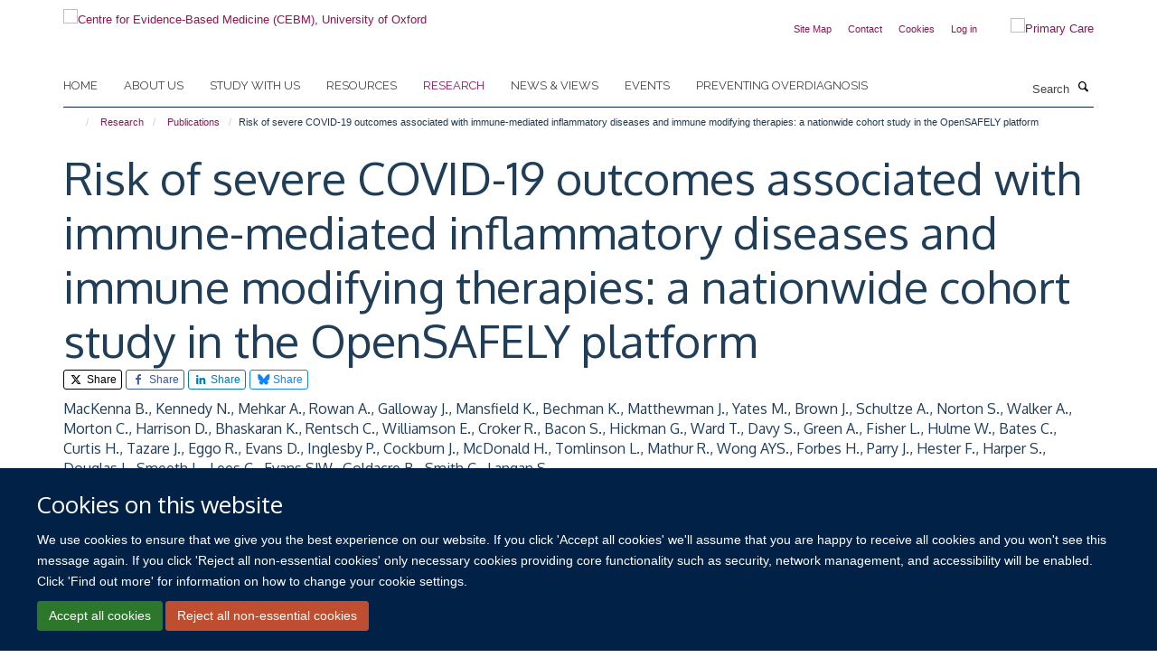

--- FILE ---
content_type: text/html;charset=utf-8
request_url: https://www.cebm.ox.ac.uk/research/publications/1236475
body_size: 18238
content:
<!doctype html>
<html xmlns="http://www.w3.org/1999/xhtml" lang="en" xml:lang="en">

    <head><base href="https://www.cebm.ox.ac.uk/research/publications/1236475/" />
        <meta charset="utf-8" />
        <meta name="viewport" content="width=device-width, initial-scale=1.0" />
        <meta name="apple-mobile-web-app-capable" content="yes" />
        <meta name="apple-mobile-web-app-title" content="Haiku" />
        
        <meta http-equiv="Content-Type" content="text/html; charset=utf-8" /><meta name="citation_title" content="Risk of severe COVID-19 outcomes associated with immune-mediated inflammatory diseases and immune modifying therapies: a nationwide cohort study in the OpenSAFELY platform" /><meta name="citation_author" content="MacKenna B." /><meta name="citation_author" content="Kennedy N." /><meta name="citation_author" content="Mehkar A." /><meta name="citation_author" content="Rowan A." /><meta name="citation_author" content="Galloway J." /><meta name="citation_author" content="Mansfield K." /><meta name="citation_author" content="Bechman K." /><meta name="citation_author" content="Matthewman J." /><meta name="citation_author" content="Yates M." /><meta name="citation_author" content="Brown J." /><meta name="citation_author" content="Schultze A." /><meta name="citation_author" content="Norton S." /><meta name="citation_author" content="Walker A." /><meta name="citation_author" content="Morton C." /><meta name="citation_author" content="Harrison D." /><meta name="citation_author" content="Bhaskaran K." /><meta name="citation_author" content="Rentsch C." /><meta name="citation_author" content="Williamson E." /><meta name="citation_author" content="Croker R." /><meta name="citation_author" content="Bacon S." /><meta name="citation_author" content="Hickman G." /><meta name="citation_author" content="Ward T." /><meta name="citation_author" content="Davy S." /><meta name="citation_author" content="Green A." /><meta name="citation_author" content="Fisher L." /><meta name="citation_author" content="Hulme W." /><meta name="citation_author" content="Bates C." /><meta name="citation_author" content="Curtis H." /><meta name="citation_author" content="Tazare J." /><meta name="citation_author" content="Eggo R." /><meta name="citation_author" content="Evans D." /><meta name="citation_author" content="Inglesby P." /><meta name="citation_author" content="Cockburn J." /><meta name="citation_author" content="McDonald H." /><meta name="citation_author" content="Tomlinson L." /><meta name="citation_author" content="Mathur R." /><meta name="citation_author" content="Wong AYS." /><meta name="citation_author" content="Forbes H." /><meta name="citation_author" content="Parry J." /><meta name="citation_author" content="Hester F." /><meta name="citation_author" content="Harper S." /><meta name="citation_author" content="Douglas I." /><meta name="citation_author" content="Smeeth L." /><meta name="citation_author" content="Lees C." /><meta name="citation_author" content="Evans SJW." /><meta name="citation_author" content="Goldacre B." /><meta name="citation_author" content="Smith C." /><meta name="citation_author" content="Langan S." /><meta name="citation_publication_date" content="2021/09/10" /><meta content="2022-01-31T03:33:00+00:00" name="DC.date.modified" /><meta content="text/plain" name="DC.format" /><meta content="Publication" name="DC.type" /><meta content="2022-01-31T03:32:59+00:00" name="DC.date.created" /><meta name="og:title" content="Risk of severe COVID-19 outcomes associated with immune-mediated inflammatory diseases and immune modifying therapies: a nationwide cohort study in the OpenSAFELY platform" /><meta name="og:url" content="https://www.cebm.ox.ac.uk/research/publications/1236475" /><meta name="twitter:card" content="summary" /><meta name="twitter:site" content="@cebmoxford" /><meta name="twitter:title" content="Risk of severe COVID-19 outcomes associated with immune-mediated inflammatory diseases and immune modifying therapies: a nationwide cohort study in the OpenSAFELY platform" /><meta name="generator" content="Plone - http://plone.org" /><meta itemprop="url" content="https://www.cebm.ox.ac.uk/research/publications/1236475" /><title>Risk of severe COVID-19 outcomes associated with immune-mediated inflammatory diseases and immune modifying therapies: a nationwide cohort study in the OpenSAFELY platform — Centre for Evidence-Based Medicine (CEBM), University of Oxford</title>
        
        
        
        
        
    <link rel="stylesheet" type="text/css" media="screen" href="https://www.cebm.ox.ac.uk/portal_css/Turnkey%20Theme/resourcecollective.cookielawcookielaw-cachekey-ab646b0ca197a548bd9cc15f46e090a8.css" /><link rel="stylesheet" type="text/css" href="https://www.cebm.ox.ac.uk/portal_css/Turnkey%20Theme/themebootstrapcssselect2-cachekey-801329a0e586605a5889845696957860.css" /><link rel="stylesheet" type="text/css" href="https://www.cebm.ox.ac.uk/portal_css/Turnkey%20Theme/themebootstrapcssmagnific.popup-cachekey-27e2fd671b27deab9fcac0f40e42400c.css" /><link rel="stylesheet" type="text/css" media="screen" href="https://www.cebm.ox.ac.uk/portal_css/Turnkey%20Theme/resourcecollective.covercsscover-cachekey-678d7b38953f4e9683c548fa316b94d3.css" /><link rel="stylesheet" type="text/css" media="screen" href="https://www.cebm.ox.ac.uk/portal_css/Turnkey%20Theme/resourcehaiku.coveroverlays-cachekey-e940e3c5597c769f2b1cd5c9ae845b08.css" /><link rel="stylesheet" type="text/css" href="https://www.cebm.ox.ac.uk/portal_css/Turnkey%20Theme/resourcehaiku.coverhaiku.chooser-cachekey-e3af221086f0fb5ea6a557e8f8a8013f.css" /><link rel="stylesheet" type="text/css" href="https://www.cebm.ox.ac.uk/portal_css/Turnkey%20Theme/resourcehaiku.widgets.imagehaiku.image.widget-cachekey-330dfa38aa5ebdd3a53604f35653f138.css" /><link rel="stylesheet" type="text/css" media="screen" href="https://www.cebm.ox.ac.uk/++resource++haiku.core.vendor/prism.min.css" /><link rel="canonical" href="https://www.cebm.ox.ac.uk/research/publications/1236475" /><link rel="search" href="https://www.cebm.ox.ac.uk/@@search" title="Search this site" /><link rel="shortcut icon" type="image/x-icon" href="https://www.cebm.ox.ac.uk/favicon.ico?v=39160a84-fc2e-11f0-be57-c7bc867cde1e" /><link rel="apple-touch-icon" href="https://www.cebm.ox.ac.uk/apple-touch-icon.png?v=39160a85-fc2e-11f0-be57-c7bc867cde1e" /><script type="text/javascript" src="https://www.cebm.ox.ac.uk/portal_javascripts/Turnkey%20Theme/resourcecollective.cookielawcookielaw_disabler-cachekey-b572073258fff1c1c99d85d5b9f75d23.js"></script><script type="text/javascript" src="https://www.cebm.ox.ac.uk/portal_javascripts/Turnkey%20Theme/themebootstrapjsvendorrespond-cachekey-196460eea8d3aaaeeedc3f35469f3509.js"></script><script type="text/javascript" src="https://www.cebm.ox.ac.uk/portal_javascripts/Turnkey%20Theme/resourceplone.app.jquery-cachekey-fd2c8ac5947828af11ef08ac409dd151.js"></script><script type="text/javascript" src="https://www.cebm.ox.ac.uk/portal_javascripts/Turnkey%20Theme/++theme++bootstrap/js/vendor/bootstrap.js"></script><script type="text/javascript" src="https://www.cebm.ox.ac.uk/portal_javascripts/Turnkey%20Theme/themebootstrapjspluginsvendorjquery.trunk8-cachekey-da9244ef758e921b9453a067ca0616af.js"></script><script type="text/javascript" src="https://www.cebm.ox.ac.uk/portal_javascripts/Turnkey%20Theme/plone_javascript_variables-cachekey-d857ce4dd6b6ef28972b0699d89cbbed.js"></script><script type="text/javascript" src="https://www.cebm.ox.ac.uk/portal_javascripts/Turnkey%20Theme/resourceplone.app.jquerytools-cachekey-e14a59941164b5c7975a2c1b2e2ceaaf.js"></script><script type="text/javascript" src="https://www.cebm.ox.ac.uk/portal_javascripts/Turnkey%20Theme/mark_special_links-cachekey-b951381c394042bfe1573498476c9e09.js"></script><script type="text/javascript" src="https://www.cebm.ox.ac.uk/portal_javascripts/Turnkey%20Theme/resourceplone.app.discussion.javascriptscomments-cachekey-e3759a3b289c1e3693d6c6de2f25342b.js"></script><script type="text/javascript" src="https://www.cebm.ox.ac.uk/portal_javascripts/Turnkey%20Theme/themebootstrapjspluginsvendorselect2-cachekey-44d598b6b4c3928c3b6ff96c0ec5daf4.js"></script><script type="text/javascript" src="https://www.cebm.ox.ac.uk/portal_javascripts/Turnkey%20Theme/++theme++bootstrap/js/plugins/vendor/jquery.html5-placeholder-shim.js"></script><script type="text/javascript" src="https://www.cebm.ox.ac.uk/portal_javascripts/Turnkey%20Theme/++theme++bootstrap/js/vendor/hammer.js"></script><script type="text/javascript" src="https://www.cebm.ox.ac.uk/portal_javascripts/Turnkey%20Theme/themebootstrapjspluginshaikujquery.navigation-portlets-cachekey-1f7ceda260fa85a7bbd338745928c324.js"></script><script type="text/javascript" src="https://www.cebm.ox.ac.uk/portal_javascripts/Turnkey%20Theme/themebootstrapjspluginsvendormasonry-cachekey-47f8b7b6680c0dd1210f479c33c93690.js"></script><script type="text/javascript" src="https://www.cebm.ox.ac.uk/portal_javascripts/Turnkey%20Theme/themebootstrapjspluginsvendorimagesloaded-cachekey-ddea62d587a3694b5e85644017485e0b.js"></script><script type="text/javascript" src="https://www.cebm.ox.ac.uk/portal_javascripts/Turnkey%20Theme/++theme++bootstrap/js/plugins/vendor/jquery.lazysizes.js"></script><script type="text/javascript" src="https://www.cebm.ox.ac.uk/portal_javascripts/Turnkey%20Theme/++theme++bootstrap/js/plugins/vendor/jquery.magnific.popup.js"></script><script type="text/javascript" src="https://www.cebm.ox.ac.uk/portal_javascripts/Turnkey%20Theme/themebootstrapjspluginsvendorjquery.toc-cachekey-5647046d31ee05116ba3d0b91c49e455.js"></script><script type="text/javascript" src="https://www.cebm.ox.ac.uk/portal_javascripts/Turnkey%20Theme/++theme++bootstrap/js/turnkey-various.js"></script><script type="text/javascript" src="https://www.cebm.ox.ac.uk/portal_javascripts/Turnkey%20Theme/resourcecollective.coverjsmain-cachekey-51e630ccc9f20e477bb67e75110390f7.js"></script><script type="text/javascript" src="https://www.cebm.ox.ac.uk/portal_javascripts/Turnkey%20Theme/resourcehaiku.mmenu.jsjquery.mmenu.all.min-cachekey-70472ad470af6f6d602f22d031382c11.js"></script><script type="text/javascript" src="https://www.cebm.ox.ac.uk/portal_javascripts/Turnkey%20Theme/resourcecollective.cookielawcookielaw_banner-cachekey-4ab9aa96bbefb0c5459184f4723af353.js"></script><script type="text/javascript">
        jQuery(function($){
            if (typeof($.datepicker) != "undefined"){
              $.datepicker.setDefaults(
                jQuery.extend($.datepicker.regional[''],
                {dateFormat: 'mm/dd/yy'}));
            }
        });
        </script><script>(function(w,d,s,l,i){w[l]=w[l]||[];w[l].push({'gtm.start':
new Date().getTime(),event:'gtm.js'});var f=d.getElementsByTagName(s)[0],
j=d.createElement(s),dl=l!='dataLayer'?'&l='+l:'';j.async=true;j.src=
'https://www.googletagmanager.com/gtm.js?id='+i+dl;f.parentNode.insertBefore(j,f);
})(window,document,'script','dataLayer','GTM-WSKCXPW');</script><script async="" src="https://www.googletagmanager.com/gtag/js?id=G-BK33HB0D2G"></script><script>
window.dataLayer = window.dataLayer || [];
function gtag(){dataLayer.push(arguments);}
gtag('js', new Date());
gtag('config', 'G-BK33HB0D2G');
</script><script type="text/javascript">
    $(function() {
        $('a[href^="mailto"]').click(function(){
            var email = $(this).attr('href').replace('mailto:', '');
            if (window.ga) {
                ga('send', 'event', 'Email', 'Link', email); }
            if (window.gtag) {
                gtag('event', 'Link', {
                    'event_category': 'Email',
                    'event_label': email }); }
        });
    });
</script><script type="text/javascript">
    $(function() {
        var extensions = ["avi", "css", "doc", "docx", "dmg", "eps", "exe", "jpg", "js", "mov", "mp3", "msi", "pdf", "png", "ppt", "pptx", "rar", "svg", "txt", "vsd", "vxd", "wma", "wmv", "xls", "xlsx", "zip"];
        var extensionsPattern = new RegExp('\.(('+extensions.join(')|(')+'))$$', 'g');
        $('a[href]').filter(function (){
            var href = $(this).attr('href');
            return href.match(extensionsPattern) || href.match(/\/@@download/g);
        }).click(function () {
            var link = $(this).attr('href');
            if (window.ga) {
                ga('send', 'event', 'File', 'Download', link); }
            if (window.gtag) {
                gtag('event', 'Download', {
                    'event_category': 'File',
                    'event_label': link }); }
        });
    });
</script><script type="text/javascript">
    $(function() {
        $('a.link-external, a[rel=external]').click(function(){
            var link = $(this).attr('href');
            if (window.ga) {
                ga('send', 'event', 'External', 'Link', link); }
            if (window.gtag) {
                gtag('event', 'Link', {
                    'event_category': 'External',
                    'event_label': link }); }
        });
    });
</script><script type="text/javascript" src="https://d1bxh8uas1mnw7.cloudfront.net/assets/embed.js"></script>
    <link href="https://www.cebm.ox.ac.uk/++theme++sublime-yankees/screen.css" rel="stylesheet" />
  
    <link href="https://www.cebm.ox.ac.uk/++theme++sublime-yankees/style.css" rel="stylesheet" />
  <style type="text/css" class="extra-css" id="global-extra-css">/* Full width carousel HSD-4917 */
@media screen and (min-width: 992px) {
  .haiku-slideshow.slideshow-default-full-width .carousel-inner .item .image img {
    object-fit: cover;
    object-position: center;
	height: 100%;
  }
  .haiku-slideshow.slideshow-default-full-width .carousel-inner .item {
	width: 100% !important;
	/* MN: see below
	height: 500px; */ /* Setting height to 400px */
  }
  .haiku-slideshow.slideshow-default-full-width .carousel-inner .item .image {
	width: 100% !important;
	/* MN: see below
	height: 500px; */ /* Setting height to 400px */
  }
  .haiku-slideshow.slideshow-default-full-width .carousel-inner .item .image img {
	object-fit: cover;
	object-position: center;
	height: 100%;
  }
}

#site__secondary-logo .logo-secondary {
    max-height: 90px;
    max-width: 90%;
}
/* End HSD-4917 */</style></head>

    <body class="template-view portaltype-publication site-Plone section-research subsection-publications subsection-publications-1236475 userrole-anonymous no-toolbar mount-046" dir="ltr">
        <!-- Google Tag Manager (noscript) -->
<noscript><iframe src="https://www.googletagmanager.com/ns.html?id=GTM-WSKCXPW" height="0" width="0" style="display:none;visibility:hidden"></iframe></noscript>
<!-- End Google Tag Manager (noscript) -->
    <div id="cookienotification">

    <div class="container">
    
        <div class="row">
        
            <div class="col-md-12">
                <h2>
                    Cookies on this website
                </h2>
                
            </div>
        
            <div class="col-md-12">
                <p>
                    We use cookies to ensure that we give you the best experience on our website. If you click 'Accept all cookies' we'll assume that you are happy to receive all cookies and you won't see this message again. If you click 'Reject all non-essential cookies' only necessary cookies providing core functionality such as security, network management, and accessibility will be enabled. Click 'Find out more' for information on how to change your cookie settings.
                </p>
                
            </div>
    
            <div class="col-md-12">
                <a class="btn btn-success cookie-continue" href="https://www.cebm.ox.ac.uk/@@enable-cookies?&amp;came_from=https://www.cebm.ox.ac.uk/research/publications/1236475">Accept all cookies</a>
                <a class="btn btn-danger cookie-disable" href="https://www.cebm.ox.ac.uk/@@disable-cookies?came_from=https://www.cebm.ox.ac.uk/research/publications/1236475">Reject all non-essential cookies</a>
                
            </div> 
            
        </div>
    
    </div>
     
</div><div id="site-wrapper" class="container-fluid">

            <div class="modal fade" id="modal" tabindex="-1" role="dialog" aria-hidden="true"></div>

            

            

            <div id="site-header" class="container">

                <div id="site-status"></div>

                

                <header class="row">
                    <div class="col-xs-10 col-sm-6">
                        <a id="primary-logo" title="Centre for Evidence-Based Medicine (CEBM), University of Oxford" href="https://www.cebm.ox.ac.uk"><img src="https://www.cebm.ox.ac.uk/images/site-logos/cebm_web.png" alt="Centre for Evidence-Based Medicine (CEBM), University of Oxford" /></a>
                    </div>
                    <div class="col-sm-6 hidden-xs">
                        <div class="heading-spaced">
                            <div id="site__secondary-logo">
                                
        <a href="https://www.phc.ox.ac.uk" title="Primary Care" target="_blank" rel="noopener"><img src="https://www.cebm.ox.ac.uk/images/site-logos/nuffield_primary_care_oxfordrgb.png" alt="Primary Care" class="img-responsive logo-secondary" /></a>
    
                            </div>
                            <div id="site-actions">

        <ul class="list-unstyled list-inline text-right">
    
            
    
            
                
                    <li id="siteaction-sitemap">
                        <a href="https://www.cebm.ox.ac.uk/sitemap" title="" accesskey="3">Site Map</a>
                    </li>
                
            
            
                
                    <li id="siteaction-contact">
                        <a href="https://www.cebm.ox.ac.uk/contact-info" title="" accesskey="9">Contact</a>
                    </li>
                
            
            
                
                    <li id="siteaction-cookie-policy">
                        <a href="https://www.cebm.ox.ac.uk/cookies" title="" accesskey="">Cookies</a>
                    </li>
                
            
            
                
                    <li id="siteaction-login">
                        <a href="https://www.cebm.ox.ac.uk/Shibboleth.sso/Login?target=https://www.cebm.ox.ac.uk/shibboleth_loggedin?came_from=https://www.cebm.ox.ac.uk/research/publications/1236475" title="" accesskey="">Log in</a>
                    </li>
                
            
    
        </ul>
    </div>
                        </div>
                    </div>
                    <div class="col-xs-2 visible-xs">
                        <a href="#mmenu" role="button" class="btn btn-default" aria-label="Toggle menu">
                            <i class="glyphicon glyphicon-menu"></i>
                        </a>
                    </div>
                </header>

                <nav role="navigation">
                    <div class="row">
                        <div class="col-sm-10">
                            <div id="site-bar" class="collapse navbar-collapse">

	    <ul class="nav navbar-nav">

            

	            <li class="dropdown" id="portaltab-index_html">
	                <a href="https://www.cebm.ox.ac.uk" title="" data-toggle="">Home</a>
                    
	            </li>

            
            

	            <li class="dropdown" id="portaltab-about-us">
	                <a href="https://www.cebm.ox.ac.uk/about-us" title="" data-toggle="" data-hover="dropdown">About us</a>
                    <ul class="dropdown-menu" role="menu">
                        
                            <li>
                                <a href="https://www.cebm.ox.ac.uk/about-us/about-cebm" title="">About us</a>
                            </li>
                        
                        
                            <li>
                                <a href="https://www.cebm.ox.ac.uk/about-us/team" title="">Who we are</a>
                            </li>
                        
                        
                            <li>
                                <a href="https://www.cebm.ox.ac.uk/about-us/our-history" title="">Our history</a>
                            </li>
                        
                        
                            <li>
                                <a href="https://www.cebm.ox.ac.uk/about-us/benefactors-and-patrons" title="">Benefactors and patrons</a>
                            </li>
                        
                        
                            <li>
                                <a href="https://www.cebm.ox.ac.uk/about-us/david-sackett-fellowship-2022" title="">David Sackett Fellowship 2022</a>
                            </li>
                        
                        
                            <li>
                                <a href="https://www.cebm.ox.ac.uk/about-us/doug-altman-scholars-2019" title="">Doug Altman Scholarship</a>
                            </li>
                        
                        
                            <li>
                                <a href="https://www.cebm.ox.ac.uk/about-us/tebm-30th-anniversary-award" title="">TEBM 30th Anniversary Award</a>
                            </li>
                        
                        
                            <li>
                                <a href="https://www.cebm.ox.ac.uk/about-us/contact-us" title="">Contact us</a>
                            </li>
                        
                    </ul>
	            </li>

            
            

	            <li class="dropdown" id="portaltab-study-with-us">
	                <a href="https://www.cebm.ox.ac.uk/study-with-us" title="" data-toggle="" data-hover="dropdown">Study with us</a>
                    <ul class="dropdown-menu" role="menu">
                        
                            <li>
                                <a href="https://www.cebm.ox.ac.uk/study-with-us/tutor-expertise-research-and-supervision" title="">Tutor expertise: research and supervision</a>
                            </li>
                        
                        
                            <li>
                                <a href="https://www.cebm.ox.ac.uk/study-with-us/ebhc-study-routes-overview" title="">EBHC Study Routes Overview</a>
                            </li>
                        
                        
                            <li>
                                <a href="https://www.cebm.ox.ac.uk/study-with-us/the-msc-to-dphil-journey" title="">The Masters to DPhil journey</a>
                            </li>
                        
                        
                            <li>
                                <a href="https://www.cebm.ox.ac.uk/study-with-us/oxford-medical-school-1" title="">Oxford Medical School</a>
                            </li>
                        
                    </ul>
	            </li>

            
            

	            <li class="dropdown" id="portaltab-resources">
	                <a href="https://www.cebm.ox.ac.uk/resources" title="" data-toggle="" data-hover="dropdown">Resources</a>
                    <ul class="dropdown-menu" role="menu">
                        
                            <li>
                                <a href="https://www.cebm.ox.ac.uk/resources/resource" title="">Resources</a>
                            </li>
                        
                        
                            <li>
                                <a href="https://www.cebm.ox.ac.uk/resources/ebm-tools" title="">EBM tools</a>
                            </li>
                        
                        
                            <li>
                                <a href="https://www.cebm.net/oxford-covid-19-evidence-service/" title="">COVID-19 Evidence Service</a>
                            </li>
                        
                        
                            <li>
                                <a href="https://www.cebm.ox.ac.uk/resources/levels-of-evidence" title="">Levels of evidence</a>
                            </li>
                        
                        
                            <li>
                                <a href="https://www.cebm.ox.ac.uk/resources/data-extraction-tips-meta-analysis" title="">Data extraction tips for meta-analysis</a>
                            </li>
                        
                        
                            <li>
                                <a href="https://www.cebm.ox.ac.uk/resources/reports" title="">Reports</a>
                            </li>
                        
                        
                            <li>
                                <a href="https://www.cebm.ox.ac.uk/resources/top-tips" title="">Top tips</a>
                            </li>
                        
                    </ul>
	            </li>

            
            

	            <li class="dropdown active" id="portaltab-research">
	                <a href="https://www.cebm.ox.ac.uk/research" title="" data-toggle="" data-hover="dropdown">Research</a>
                    <ul class="dropdown-menu" role="menu">
                        
                            <li>
                                <a href="https://www.cebm.ox.ac.uk/research/copy_of_about-our-research2" title="">About our research</a>
                            </li>
                        
                        
                            <li>
                                <a href="https://www.cebm.ox.ac.uk/research/projects" title="">Projects</a>
                            </li>
                        
                        
                            <li>
                                <a href="https://www.cebm.ox.ac.uk/research/publications" title="">Publications</a>
                            </li>
                        
                        
                            <li>
                                <a href="https://www.cebm.ox.ac.uk/research/evidence-based-health-care-podcasts" title="">Evidence-Based Health Care podcasts</a>
                            </li>
                        
                        
                            <li>
                                <a href="https://www.cebm.ox.ac.uk/research/shared-research-from-our-ebhc-dphil-students" title="">Evidence Resonates: EBHC DPhil research</a>
                            </li>
                        
                    </ul>
	            </li>

            
            

	            <li class="dropdown" id="portaltab-news">
	                <a href="https://www.cebm.ox.ac.uk/news" title="" data-toggle="" data-hover="dropdown">News &amp; views</a>
                    <ul class="dropdown-menu" role="menu">
                        
                            <li>
                                <a href="https://www.cebm.ox.ac.uk/news/news-and-views" title="">News and views</a>
                            </li>
                        
                        
                            <li>
                                <a href="https://www.cebm.ox.ac.uk/news/cebm-in-the-news" title="">CEBM in the news</a>
                            </li>
                        
                        
                            <li>
                                <a href="https://www.cebm.ox.ac.uk/news/podcasts" title="">Podcasts</a>
                            </li>
                        
                    </ul>
	            </li>

            
            

	            <li class="dropdown" id="portaltab-upcoming-events">
	                <a href="https://www.cebm.ox.ac.uk/upcoming-events" title="" data-toggle="">Events</a>
                    
	            </li>

            
            

	            <li class="dropdown" id="portaltab-preventing-overdiagnosis">
	                <a href="https://www.cebm.ox.ac.uk/preventing-overdiagnosis" title="" data-toggle="">Preventing Overdiagnosis</a>
                    
	            </li>

            

            

	    </ul>

    </div>
                        </div>
                        <div class="col-sm-2">
                            <form action="https://www.cebm.ox.ac.uk/@@search" id="site-search" class="form-inline" role="form">
                                <div class="input-group">
                                    <label class="sr-only" for="SearchableText">Search</label>
                                    <input type="text" class="form-control" name="SearchableText" id="SearchableText" placeholder="Search" />
                                    <span class="input-group-btn">
                                        <button class="btn" type="submit" aria-label="Search"><i class="glyphicon-search"></i></button>
                                    </span>
                                </div>
                            </form>
                        </div>
                    </div>
                </nav>

                <div class="container">
                    <div class="row">
                        <div class="col-md-12">
                            <ol class="breadcrumb" id="site-breadcrumbs"><li><a title="Home" href="https://www.cebm.ox.ac.uk"><span class="glyphicon glyphicon-home"></span></a></li><li><a href="https://www.cebm.ox.ac.uk/research">Research</a></li><li><a href="https://www.cebm.ox.ac.uk/research/publications">Publications</a></li><li class="active">Risk of severe COVID-19 outcomes associated with immune-mediated inflammatory diseases and immune modifying therapies: a nationwide cohort study in the OpenSAFELY platform</li></ol>
                        </div>
                    </div>
                </div>

            </div>

            <div id="content" class="container ">

                            

                            

            

        <div itemscope="" itemtype="http://schema.org/Thing">

            <meta itemprop="url" content="https://www.cebm.ox.ac.uk/research/publications/1236475" />

            
                <div id="above-page-header">
    

</div>
            

            
                
                
                    
                        <div class="page-header">
                            <div class="row">
                                    
                                <div class="col-xs-12 col-sm-12">
                                    
                                    
                                        <h1>
                                            <span itemprop="name">Risk of severe COVID-19 outcomes associated with immune-mediated inflammatory diseases and immune modifying therapies: a nationwide cohort study in the OpenSAFELY platform</span>
                                            <small>
                                                
                                            </small>
                                        </h1>
                                    
                                    
                                    
                    <div id="below-page-title">

    <div class="social-sharing">

        
            <a href="http://twitter.com/intent/tweet?text=Risk%20of%20severe%20COVID-19%20outcomes%20associated%20with%20immune-mediated%20inflammatory%20diseases%20and%20immune%20modifying%20therapies%3A%20a%20nationwide%20cohort%20study%20in%20the%20OpenSAFELY%20platform&amp;url=https%3A//www.cebm.ox.ac.uk/research/publications/1236475" title="X" class="btn btn-xs btn-twitter" target="_blank" rel="noopener">
                    <i class="glyphicon-twitter"></i>
                        Share
            </a>
        
        
            <a href="http://www.facebook.com/sharer/sharer.php?u=https%3A//www.cebm.ox.ac.uk/research/publications/1236475&amp;title=Risk%20of%20severe%20COVID-19%20outcomes%20associated%20with%20immune-mediated%20inflammatory%20diseases%20and%20immune%20modifying%20therapies%3A%20a%20nationwide%20cohort%20study%20in%20the%20OpenSAFELY%20platform" title="Facebook" class="btn btn-xs btn-facebook" target="_blank" rel="noopener">
                    <i class="glyphicon-facebook"></i>
                        Share
            </a>
        
        
            <a href="http://www.linkedin.com/shareArticle?mini=true&amp;url=https%3A//www.cebm.ox.ac.uk/research/publications/1236475&amp;title=Risk%20of%20severe%20COVID-19%20outcomes%20associated%20with%20immune-mediated%20inflammatory%20diseases%20and%20immune%20modifying%20therapies%3A%20a%20nationwide%20cohort%20study%20in%20the%20OpenSAFELY%20platform&amp;summary=&amp;source=" title="Linkedin" class="btn btn-xs btn-linkedin" target="_blank" rel="noopener">
                    <i class="glyphicon-linkedin"></i>
                        Share
            </a>
        
        
            <a href="https://bsky.app/intent/compose?text=Risk%20of%20severe%20COVID-19%20outcomes%20associated%20with%20immune-mediated%20inflammatory%20diseases%20and%20immune%20modifying%20therapies%3A%20a%20nationwide%20cohort%20study%20in%20the%20OpenSAFELY%20platform%0Ahttps%3A//www.cebm.ox.ac.uk/research/publications/1236475" title="Bluesky" class="btn btn-xs btn-bluesky" target="_blank" rel="noopener">
                    <i class="glyphicon-bluesky"></i>
                        Share
            </a>
        

    </div>


</div>
                    <h5 style="margin:10px 0">MacKenna B., Kennedy N., Mehkar A., Rowan A., Galloway J., Mansfield K., Bechman K., Matthewman J., Yates M., Brown J., Schultze A., Norton S., Walker A., Morton C., Harrison D., Bhaskaran K., Rentsch C., Williamson E., Croker R., Bacon S., Hickman G., Ward T., Davy S., Green A., Fisher L., Hulme W., Bates C., Curtis H., Tazare J., Eggo R., Evans D., Inglesby P., Cockburn J., McDonald H., Tomlinson L., Mathur R., Wong AYS., Forbes H., Parry J., Hester F., Harper S., Douglas I., Smeeth L., Lees C., Evans SJW., Goldacre B., Smith C., Langan S.</h5>
                
                                    
                                </div>
                                    
                                
                                            
                            </div>
                        </div>
                    
                    
                    
                    
                 
            

            
                <div id="below-page-header"></div>
            

            
                <div id="above-page-content"></div>
            

            
                <div class="row">
        
                    <div id="site-content" class="col-sm-8">

                        

                            
                                
                            

                            
                                
                            

                            
                                
                                    
                                
                            
            
                            <div class="row">
                                <div id="site-content-body" class="col-sm-12">
            
                                    
                
                    
                        <div class="row">
                            <div class="col-sm-12">
                                <div class="altmetric-embed" data-badge-details="right" data-badge-type="donut" data-doi="10.1101/2021.09.03.21262888" data-hide-no-mentions="true" data-link-target="_blank"></div>
                            </div>
                            <script type="text/javascript">
                                _altmetric_embed_init();
                            </script>
                        </div>
                    
                    
                    
                
                                    
                                </div>
            
                                
            
                            </div>
            
                            
                    <p>
                        
                        <a role="button" title="Original publication" class="btn btn-default" target="_blank" rel="noopener" href="http://doi.org/10.1101/2021.09.03.21262888">Original publication</a>
                        
                    </p>

                    
                
                        
        
                    </div>
        
                    <div class="site-sidebar col-sm-4">
        
                        <div id="aside-page-content"></div>
              
                        

                    
                        <h5 class="publication-lead">DOI</h5>
                        <p>
                            <a href="http://doi.org/10.1101/2021.09.03.21262888" target="_blank" rel="noopener">10.1101/2021.09.03.21262888</a>
                        </p>
                    

                    
                        <h5 class="publication-lead">Type</h5>
                        <p>Preprint</p>
                    

                    

                    

                    

                    

                    
                        <h5 class="publication-lead">Publication Date</h5>
                        <p>10/09/2021</p>
                    

                    

                    

                    

                    

                    

                
        
                    </div>
        
                </div>
            

            
                <div id="below-page-content"></div>
            
            
        </div>

    

        
                        </div>

            <footer id="site-footer" class="container" itemscope="" itemtype="http://schema.org/WPFooter">
        <hr />
        


    <div class="social-following item-actions brand-icons">
        
            
        
        <a href="https://twitter.com/cebmoxford" title="Follow us on X">
            <i class="glyphicon-twitter" aria-label="X"></i>
        </a>
    
    
        
        
            
        
        <a href="https://twitter.com/OxEBHC" title="Follow us on X">
            <i class="glyphicon-twitter" aria-label="X"></i>
        </a>
    
    
        
        
            
        
        <a href="https://www.linkedin.com/company/centre-for-evidence-based-medicine-university-of-oxford/" title="Follow us on Linkedin">
            <i class="glyphicon-linkedin" aria-label="Linkedin"></i>
        </a>
    
    
        
        
            
        
        <a href="https://www.youtube.com/channel/UCier2CaQeEuW1JOBn67ECjg" title="Follow us on Youtube">
            <i class="glyphicon-youtube" aria-label="Youtube"></i>
        </a>
    
    
        
        
            
        
        <a href="https://bsky.app/profile/cebmoxford.bsky.social" title="Follow us on Bluesky">
            <i class="glyphicon-bluesky" aria-label="Bluesky"></i>
        </a>
    
    
        
    </div>





    <div class="row" style="margin-bottom:20px">

        <div class="col-md-4">
            
                <a id="footer-logo" target="_blank" rel="noopener" href="https://www.phc.ox.ac.uk" title="Nuffield Department of Primary Care Health Sciences">
                    <img src="https://www.cebm.ox.ac.uk/images/site-logos/nuffield_primary_care_rgb.jpg" alt="" class="img-responsive logo-footer" />
                </a>
            
        </div>

        <div class="col-md-8">
            
                <div id="site-copyright">
                    ©
                    2026
                    University of Oxford. All blog posts and resources are published under a CC BY 4.0 license.
                </div>
            
            
                <ul id="footer-nav" class="list-inline">
                    
                        <li>
                            <a href="https://www.cebm.ox.ac.uk/news/views-disclaimer" target="_blank" rel="noopener">Views disclaimer</a>
                        </li>
                    
                    
                        <li>
                            <a href="https://www.cebm.ox.ac.uk/news/blog-moderation" target="_blank" rel="noopener">Blog moderation</a>
                        </li>
                    
                    
                        <li>
                            <a href="http://www.admin.ox.ac.uk/foi" target="_blank" rel="noopener">Freedom of Information</a>
                        </li>
                    
                    
                        <li>
                            <a href="https://www.cebm.ox.ac.uk/data-privacy" target="_blank" rel="noopener">Privacy Policy</a>
                        </li>
                    
                    
                        <li>
                            <a href="http://www.ox.ac.uk/copyright" target="_blank" rel="noopener">Copyright Statement</a>
                        </li>
                    
                    
                        <li>
                            <a href="https://www.cebm.ox.ac.uk/accessibility" target="_blank" rel="noopener">Accessibility Statement</a>
                        </li>
                    
                </ul>
            
        </div>
    </div>





    <div id="site-actions-footer" class="visible-xs-block" style="margin:20px 0">

        <ul class="list-unstyled list-inline text-center">

            
                
                    <li id="siteaction-sitemap">
                        <a href="https://www.cebm.ox.ac.uk/sitemap" title="Site Map" accesskey="3">Site Map</a>
                    </li>
                
            
            
                
                    <li id="siteaction-contact">
                        <a href="https://www.cebm.ox.ac.uk/contact-info" title="Contact" accesskey="9">Contact</a>
                    </li>
                
            
            
                
                    <li id="siteaction-cookie-policy">
                        <a href="https://www.cebm.ox.ac.uk/cookies" title="Cookies" accesskey="">Cookies</a>
                    </li>
                
            
            
                
                    <li id="siteaction-login">
                        <a href="https://www.cebm.ox.ac.uk/Shibboleth.sso/Login?target=https://www.cebm.ox.ac.uk/shibboleth_loggedin?came_from=https://www.cebm.ox.ac.uk/research/publications/1236475" title="Log in" accesskey="">Log in</a>
                    </li>
                
            

        </ul>
    </div>









    



    </footer>

        </div><div id="haiku-mmenu">

            <nav id="mmenu" data-counters="true" data-searchfield="true" data-title="Menu" data-search="true">
                <ul>
                    <li>


    <a href="https://www.cebm.ox.ac.uk/front-page" class="state-published" title="The Oxford Centre for Evidence-Based Medicine (CEBM) develops, teaches, promotes and disseminates better evidence for healthcare.">
        <span>Home</span>
    </a>

</li>
<li>


    <a href="https://www.cebm.ox.ac.uk/about-us" class="state-published" title="The University of Oxford's Centre for Evidence-Based Medicine develops, teaches, promotes and disseminates better evidence for healthcare.">
        <span>About us</span>
    </a>

<ul>
<li>


    <a href="https://www.cebm.ox.ac.uk/about-us/about-cebm" class="state-published" title="About the Centre for Evidence-Based Medicine.">
        <span>About us</span>
    </a>

</li>
<li>


    <a href="https://www.cebm.ox.ac.uk/about-us/our-history" class="state-published" title="">
        <span>Our history</span>
    </a>

</li>
<li>


    <a href="https://www.cebm.ox.ac.uk/about-us/team" class="state-published" title="">
        <span>Who we are</span>
    </a>

</li>
<li>


    <a href="https://www.cebm.ox.ac.uk/about-us/benefactors-and-patrons" class="state-published" title="The CEBM thanks its major benefactors for their generosity and support">
        <span>Benefactors and patrons</span>
    </a>

</li>
<li>


    <a href="https://www.cebm.ox.ac.uk/about-us/consulting-services" class="state-published" title="Closing the gap between best evidence and best practice in healthcare">
        <span>Consulting services</span>
    </a>

</li>
<li>


    <a href="https://www.cebm.ox.ac.uk/about-us/contact-us" class="state-published" title="">
        <span>Contact us</span>
    </a>

</li>
<li>


    <a href="https://www.cebm.ox.ac.uk/about-us/celebrating-30-years-of-teaching-evidence-based-medicine" class="state-published" title="">
        <span>Celebrating 30 years of Teaching Evidence-Based Medicine</span>
    </a>

</li>
<li>


    <a href="https://www.cebm.ox.ac.uk/about-us/david-sackett-fellowship-2022" class="state-published" title="">
        <span>David Sackett Fellowship 2022</span>
    </a>

</li>
<li>


    <a href="https://www.cebm.ox.ac.uk/about-us/doug-altman-scholars-2019" class="state-published" title="">
        <span>Doug Altman Scholarship</span>
    </a>

</li>
<li>


    <a href="https://www.cebm.ox.ac.uk/about-us/tebm-30th-anniversary-award" class="state-published" title="">
        <span>TEBM 30th Anniversary Award</span>
    </a>

</li>

</ul>
</li>
<li>


    <a href="https://www.cebm.ox.ac.uk/study-with-us" class="state-published" title="Postgraduate programmes in Evidence-Based Health Care, offering full-time and part-time courses and professional training.">
        <span>Study with us</span>
    </a>

<ul>
<li>


    <a href="https://www.cebm.ox.ac.uk/study-with-us/study-with-us" class="state-published" title="Evidence-Based Health Care courses at the Centre for Evidence-Based Medicine.">
        <span>Study with us 2025</span>
    </a>

</li>
<li>


    <a href="https://www.cebm.ox.ac.uk/study-with-us/ebhc-faqs" class="state-published" title="Frequently asked questions about the Evidence-Based Health Care Programme">
        <span>EBHC FAQs</span>
    </a>

<ul>
<li>


    <a href="https://www.cebm.ox.ac.uk/study-with-us/ebhc-faqs/what-is-the-price-difference-between-credit-and-non-credit-bearing-modules" class="state-published" title="">
        <span>What is the price difference between credit and non-credit bearing modules?</span>
    </a>

</li>
<li>


    <a href="https://www.cebm.ox.ac.uk/study-with-us/ebhc-faqs/are-msc-applicants-eligible-for-research-council-funding" class="state-published" title="">
        <span>Are MSc applicants eligible for Research Council Funding?</span>
    </a>

</li>
<li>


    <a href="https://www.cebm.ox.ac.uk/study-with-us/ebhc-faqs/whats-the-difference-between-the-annual-award-fee-the-module-course-fee-and-the-dissertation-fee" class="state-published" title="">
        <span>What's the difference between the Annual Award Fee, the Module/Course Fee, and the Dissertation Fee?</span>
    </a>

</li>
<li>


    <a href="https://www.cebm.ox.ac.uk/study-with-us/ebhc-faqs/is-accommodation-included-in-the-price-of-the-courses" class="state-published" title="">
        <span>Is accommodation included in the price of the courses?</span>
    </a>

</li>
<li>


    <a href="https://www.cebm.ox.ac.uk/study-with-us/ebhc-faqs/can-a-university-loan-be-used-to-fund-the-course-fees" class="state-published" title="">
        <span>Can a University Loan be used to fund the course fees?</span>
    </a>

</li>
<li>


    <a href="https://www.cebm.ox.ac.uk/study-with-us/ebhc-faqs/is-the-price-of-completing-one-of-the-fully-online-courses-the-same-as-the-oxford-week-blended-courses" class="state-published" title="">
        <span>Is the price of completing one of the fully online courses the same as the 'Oxford week' blended courses?</span>
    </a>

</li>
<li>


    <a href="https://www.cebm.ox.ac.uk/study-with-us/ebhc-faqs/are-award-course-and-dissertation-fees-the-same-every-year" class="state-published" title="">
        <span>Are Award, Course and Dissertation  fees the same every year?</span>
    </a>

</li>
<li>


    <a href="https://www.cebm.ox.ac.uk/study-with-us/ebhc-faqs/how-can-i-find-out-if-this-programme-is-a-good-fit-for-my-specific-research-and-career-development-interests" class="state-published" title="">
        <span>How can I find out if this programme is a good fit for my specific research and career development interests?</span>
    </a>

</li>
<li>


    <a href="https://www.cebm.ox.ac.uk/study-with-us/ebhc-faqs/what-kind-of-project-do-people-do-for-their-msc-dissertation" class="state-published" title="">
        <span>What kind of project do people do for their MSc Dissertation?</span>
    </a>

</li>
<li>


    <a href="https://www.cebm.ox.ac.uk/study-with-us/ebhc-faqs/can-a-short-courses-completed-for-credit-count-towards-a-masters-award-if-enrolled-at-a-later-date" class="state-published" title="">
        <span>Can a short courses completed 'For Credit', count towards a Masters award if enrolled at a later date?</span>
    </a>

</li>
<li>


    <a href="https://www.cebm.ox.ac.uk/study-with-us/ebhc-faqs/will-i-get-a-formal-oxford-university-certificate-for-completing-one-of-the-short-courses" class="state-published" title="">
        <span>Will I get  a formal Oxford University Certificate for completing one of the short courses?</span>
    </a>

</li>
<li>


    <a href="https://www.cebm.ox.ac.uk/study-with-us/ebhc-faqs/can-the-programme-be-completed-entirely-online-without-attending-oxford" class="state-published" title="">
        <span>Can the programme be completed entirely online without attending Oxford?</span>
    </a>

</li>
<li>


    <a href="https://www.cebm.ox.ac.uk/study-with-us/ebhc-faqs/will-i-have-an-oxford-email-address-for-the-duration-of-my-studies" class="state-published" title="">
        <span>Will I have an Oxford Email address for the duration of my studies?</span>
    </a>

</li>
<li>


    <a href="https://www.cebm.ox.ac.uk/study-with-us/ebhc-faqs/how-are-courses-modules-assessed" class="state-published" title="">
        <span>How are Courses/Modules assessed?</span>
    </a>

</li>
<li>


    <a href="https://www.cebm.ox.ac.uk/study-with-us/ebhc-faqs/how-many-contact-hours-are-there-in-the-face-to-face-oxford-weeks" class="state-published" title="">
        <span>How many contact hours are there in the face to face 'Oxford weeks'?</span>
    </a>

</li>
<li>


    <a href="https://www.cebm.ox.ac.uk/study-with-us/ebhc-faqs/what-kind-of-time-commitment-is-required-in-order-to-undertake-the-dissertation-element-of-the-msc-programme" class="state-published" title="">
        <span>What kind of time commitment is required  in order to undertake the dissertation element of the MSc programme?</span>
    </a>

</li>
<li>


    <a href="https://www.cebm.ox.ac.uk/study-with-us/ebhc-faqs/what-are-the-maximum-and-minimum-number-of-years-the-msc-pgcert-and-pgdip-programmes-can-be-completed-in" class="state-published" title="">
        <span>What are the maximum and minimum number of years the MSc, PgCert, and PgDip programmes can be completed in?</span>
    </a>

</li>
<li>


    <a href="https://www.cebm.ox.ac.uk/study-with-us/ebhc-faqs/what-is-the-difference-between-completing-a-professional-short-course-for-credit-or-not-for-credit" class="state-published" title="">
        <span>What is the difference between completing a professional short course 'for credit' or 'not for credit'?</span>
    </a>

</li>
<li>


    <a href="https://www.cebm.ox.ac.uk/study-with-us/ebhc-faqs/where-can-i-find-the-dates-when-all-the-modules-short-courses-are-running" class="state-published" title="">
        <span>Where can I find the dates when all the modules/ short courses are running?</span>
    </a>

</li>
<li>


    <a href="https://www.cebm.ox.ac.uk/study-with-us/ebhc-faqs/can-the-msc-be-completed-in-one-year" class="state-published" title="">
        <span>Can the MSc be completed in one year?</span>
    </a>

</li>
<li>


    <a href="https://www.cebm.ox.ac.uk/study-with-us/ebhc-faqs/does-the-mode-of-delivery-still-allow-you-to-be-able-to-work-full-time" class="state-published" title="">
        <span>Does the mode of delivery still allow you to be able to work full time?</span>
    </a>

</li>
<li>


    <a href="https://www.cebm.ox.ac.uk/study-with-us/ebhc-faqs/is-there-a-minimum-or-maximum-number-of-modules-required-per-year-as-part-of-the-msc" class="state-published" title="">
        <span>Is there a minimum or maximum number of modules required per year as part of the MSc?</span>
    </a>

</li>
<li>


    <a href="https://www.cebm.ox.ac.uk/study-with-us/ebhc-faqs/do-modules-short-courses-run-more-than-once-a-year" class="state-published" title="">
        <span>Do modules/Short Courses run more than once a year?</span>
    </a>

</li>
<li>


    <a href="https://www.cebm.ox.ac.uk/study-with-us/ebhc-faqs/what-date-do-short-course-applications-close" class="state-published" title="">
        <span>What date do short-course applications close?</span>
    </a>

</li>
<li>


    <a href="https://www.cebm.ox.ac.uk/study-with-us/ebhc-faqs/what-is-the-process-for-applying-for-a-short-course-or-award" class="state-published" title="">
        <span>What is the process for applying for a short course or award?</span>
    </a>

</li>
<li>


    <a href="https://www.cebm.ox.ac.uk/study-with-us/ebhc-faqs/what-is-the-difference-between-blended-fully-online-and-by-attendance-delivery-modes" class="state-published" title="">
        <span>What is the difference between 'Blended', 'Fully Online' and 'By Attendance' delivery modes?</span>
    </a>

</li>
<li>


    <a href="https://www.cebm.ox.ac.uk/study-with-us/ebhc-faqs/do-you-operate-a-waiting-list-for-the-short-courses" class="state-published" title="">
        <span>Do you operate a 'waiting list' for the Short Courses?</span>
    </a>

</li>
<li>


    <a href="https://www.cebm.ox.ac.uk/study-with-us/ebhc-faqs/is-a-certain-level-of-english-proficiency-required-to-apply-for-the-programme-and-how-does-this-have-to-be-demonstrated" class="state-published" title="">
        <span>Is a certain level of English proficiency required to apply for the programme and how does this have to be demonstrated?</span>
    </a>

</li>
<li>


    <a href="https://www.cebm.ox.ac.uk/study-with-us/ebhc-faqs/will-an-application-for-an-msc-award-still-be-considered-if-it-does-not-meet-the-minimum-requirement-of-a-first-class-or-strong-upper-second-class-honours-degree" class="state-published" title="">
        <span>Will an application for an MSc award still be considered if it does not meet the minimum requirement  of a First Class or strong Upper Second Class Honours Degree?</span>
    </a>

</li>
<li>


    <a href="https://www.cebm.ox.ac.uk/study-with-us/ebhc-faqs/is-a-healthcare-background-a-requirement-for-completing-the-awards-or-short-courses" class="state-published" title="">
        <span>Is a Healthcare background a requirement for completing the Awards or  Short Courses?</span>
    </a>

</li>
<li>


    <a href="https://www.cebm.ox.ac.uk/study-with-us/ebhc-faqs/how-do-i-evidence-the-commitment-of-my-employer-to-allow-time-for-study-in-my-application" class="state-published" title="">
        <span>How do I evidence the commitment of my employer to allow time for study, in my application?</span>
    </a>

</li>
<li>


    <a href="https://www.cebm.ox.ac.uk/study-with-us/ebhc-faqs/are-all-the-awards-and-short-courses-open-to-international-students-and-is-the-price-of-the-courses-and-modules-the-same" class="state-published" title="">
        <span>Are all the Awards and short courses open to international students and is the price of the courses and modules the same?</span>
    </a>

</li>
<li>


    <a href="https://www.cebm.ox.ac.uk/study-with-us/ebhc-faqs/where-can-i-find-information-about-whether-my-international-qualification-and-grades-are-equivalent-to-what-is-required-for-my-application-to-be-considered" class="state-published" title="">
        <span>Where can I find information about whether my international qualification and grades are  equivalent to what is required for my application to be considered?</span>
    </a>

</li>
<li>


    <a href="https://www.cebm.ox.ac.uk/study-with-us/ebhc-faqs/can-the-focus-of-a-dphil-thesis-be-based-on-a-project-outside-of-the-uk" class="state-published" title="">
        <span>Can the focus of a DPhil thesis be based on a project outside of the UK?</span>
    </a>

</li>
<li>


    <a href="https://www.cebm.ox.ac.uk/study-with-us/ebhc-faqs/how-long-does-it-take-to-complete-the-dphil" class="state-published" title="">
        <span>How long does it take to complete the DPhil?</span>
    </a>

</li>
<li>


    <a href="https://www.cebm.ox.ac.uk/study-with-us/ebhc-faqs/is-the-part-time-dphil-delivered-through-distance-learning-or-is-attendance-at-the-university-required" class="state-published" title="">
        <span>Is the part-time DPhil delivered through distance learning, or is attendance at the University required?</span>
    </a>

</li>
<li>


    <a href="https://www.cebm.ox.ac.uk/study-with-us/ebhc-faqs/how-are-supervisors-selected-and-allocated-for-the-dphil-and-can-the-focus-for-potential-projects-be-discussed-prior-to-an-application" class="state-published" title="">
        <span>How are Supervisors selected and allocated for the DPhil and can the focus for potential projects be discussed prior to an application?</span>
    </a>

</li>
<li>


    <a href="https://www.cebm.ox.ac.uk/study-with-us/ebhc-faqs/i-have-previously-attended-a-module-as-a-stand-alone-student-can-i-import-this-module-if-i-join-the-msc-evidence-based-health-care-programme" class="state-published" title="Students who have completed an EBHC Level 7 Short Course for credit, may request to import this as a module on their MSc and PgCert/Dip programme.">
        <span>I have previously attended a module as a stand-alone student. Can I import this module if I join the MSc Evidence Based Health Care Programme?</span>
    </a>

</li>
<li>


    <a href="https://www.cebm.ox.ac.uk/study-with-us/ebhc-faqs/for-face-to-face-modules-with-an-intensive-teaching-week-how-much-additional-study-time-is-required-after-the-week-in-oxford-and-prior-to-the-assignment-submission" class="state-published" title="Study time outside of the intensive Oxford week is self-directed with additional reading and exercises to help test and embed learning available on the Canvas Virtual Learning platform in the post-Oxford weeks. The amount of time required to engage with this material is therefore largely dependent on the individual student and their own requirements in relation to completing the module assignment">
        <span>For face-to-face modules with an intensive teaching week, how much additional study time is required after the week in Oxford and prior to the assignment submission?</span>
    </a>

</li>
<li>


    <a href="https://www.cebm.ox.ac.uk/study-with-us/ebhc-faqs/is-it-possible-to-complete-two-modules-that-are-offered-concurrently" class="state-published" title="This very much depends on the specific modules and the modes of module delivery.  However, it is extremely unlikely that two modules will not have one  or more mandatory teaching sessions that clash. We would therefore not be able to approve for students to complete these modules concurrently.">
        <span>Is it possible to complete two modules that are offered concurrently?</span>
    </a>

</li>
<li>


    <a href="https://www.cebm.ox.ac.uk/study-with-us/ebhc-faqs/how-can-i-get-in-touch-with-any-current-students-or-recent-graduates" class="state-published" title="You can contact EBHC Alumni on the official LinkedIn EBHC Alumni page: https://www.linkedin.com/groups/8988105/   You can also follow the activity of current students and academic staff by following the EBHC Twitter account. Just search for: @OxEBHC">
        <span>How can I get in touch with any current students or recent graduates?</span>
    </a>

</li>
<li>


    <a href="https://www.cebm.ox.ac.uk/study-with-us/ebhc-faqs/where-can-i-find-details-of-the-specific-topic-areas-covered-by-the-module" class="state-published" title="The course web page is the first place to find details of what topics a programme module covers.  If you have more specific questions about module content that are not covered there, then please email your question directly to cpdhealth@conted.ox.ac.uk indicating the module you are interested in.">
        <span>Where can I find details of the specific topic areas covered by the module?</span>
    </a>

</li>
<li>


    <a href="https://www.cebm.ox.ac.uk/study-with-us/ebhc-faqs/is-it-possible-to-register-interest-in-a-course-with-a-view-to-joining-it-in-the-future" class="state-published" title="For courses that are either closed, or full, we operate a waiting list.  You can request to be added to this list by going to the course web page and clicking on the ‘Waiting List’ button, in the grey ‘Course Details’ column and under the ‘Application Status’ heading.  For note: If there is no ‘Waiting List’ button, the course is either still open for applications or there are no plans to run the course again in the immediate future.">
        <span>Is it possible to register interest in a course with a view to joining it in the future?</span>
    </a>

</li>
<li>


    <a href="https://www.cebm.ox.ac.uk/study-with-us/ebhc-faqs/what-is-the-average-class-size-for-your-modules-short-courses" class="state-published" title="Class sizes vary dependent on a number of factors, including the mode of course delivery, and the way in which the course is delivered.  Our classes are typically between 8 and 24 students dependent on the module concerned.">
        <span>What is the average class size for your modules/short courses?</span>
    </a>

</li>
<li>


    <a href="https://www.cebm.ox.ac.uk/study-with-us/ebhc-faqs/are-graduation-ceremonies-held-at-oxford-do-all-programmes-on-ebhc-get-a-graduation-ceremony" class="state-published" title="All students graduating from a matriculated MSc Award will be invited to attend a graduation ceremony which is hosted by the college they were accepted by when they started their award.  Students who have successfully completed a non-matriculated PgCert and PgDip award will be invited to attend an award ceremony which is hosted by the Department for Continuing Education. All ceremonies are held annually, and in Oxford.">
        <span>Are graduation ceremonies held at Oxford? Do all programmes on EBHC get a graduation ceremony?</span>
    </a>

</li>
<li>


    <a href="https://www.cebm.ox.ac.uk/study-with-us/ebhc-faqs/what-is-the-accommodation-cost-for-modules-with-oxford-weeks-likely-to-be" class="state-published" title="Students studying with us are required to book and pay for their own accommodation, for any face to face courses they are attending.  Accommodation costs are not managed by the University and vary significantly depending on the kind of accommodation required, and the location within the city centre.">
        <span>What is the accommodation cost for modules with Oxford weeks likely to be?</span>
    </a>

</li>
<li>


    <a href="https://www.cebm.ox.ac.uk/study-with-us/ebhc-faqs/is-there-a-difference-in-cost-between-taking-the-module-for-credit-or-not-for-credit" class="state-published" title="All our short course/module prices are the same, irrespective whether they are completed for credit or not for credit.  However, if you are a programme student completing modules as part of one of our post-graduate awards, there is a reduced rate for the modules you take.  All rates are published on the course web pages and are updated annually.">
        <span>Is there a difference in cost between taking the module for credit or not for credit?</span>
    </a>

</li>

</ul>
</li>
<li>


    <a href="https://www.cebm.ox.ac.uk/study-with-us/example-student-career-paths" class="state-published" title="Match our courses and modules to your own career aspirations with our list of example student pathways.">
        <span>Example student career paths</span>
    </a>

<ul>
<li>


    <a href="https://www.cebm.ox.ac.uk/study-with-us/example-student-career-paths/secondary-care-clinician" class="state-published" title="">
        <span>Secondary Care Clinician</span>
    </a>

</li>
<li>


    <a href="https://www.cebm.ox.ac.uk/study-with-us/example-student-career-paths/primary-care-clinician" class="state-published" title="">
        <span>Primary Care Clinician</span>
    </a>

</li>
<li>


    <a href="https://www.cebm.ox.ac.uk/study-with-us/example-student-career-paths/dentist" class="state-published" title="">
        <span>Dentist</span>
    </a>

</li>
<li>


    <a href="https://www.cebm.ox.ac.uk/study-with-us/example-student-career-paths/veterinary-medic" class="state-published" title="">
        <span>Veterinary Clinician</span>
    </a>

</li>
<li>


    <a href="https://www.cebm.ox.ac.uk/study-with-us/example-student-career-paths/healthcare-researcher" class="state-published" title="">
        <span>Healthcare Researcher</span>
    </a>

</li>
<li>


    <a href="https://www.cebm.ox.ac.uk/study-with-us/example-student-career-paths/educational-role" class="state-published" title="">
        <span>Educational role</span>
    </a>

</li>
<li>


    <a href="https://www.cebm.ox.ac.uk/study-with-us/example-student-career-paths/publishing-communications" class="state-published" title="">
        <span>Publishing &amp; Communications</span>
    </a>

</li>
<li>


    <a href="https://www.cebm.ox.ac.uk/study-with-us/example-student-career-paths/policy" class="state-published" title="">
        <span>Policy</span>
    </a>

</li>
<li>


    <a href="https://www.cebm.ox.ac.uk/study-with-us/example-student-career-paths/systematic-reviewers" class="state-published" title="">
        <span>Systematic Reviewer</span>
    </a>

</li>

</ul>
</li>
<li>


    <a href="https://www.cebm.ox.ac.uk/study-with-us/oxford-medical-school-1" class="state-published" title="">
        <span>Oxford Medical School</span>
    </a>

</li>
<li>


    <a href="https://www.cebm.ox.ac.uk/study-with-us/ebhc-dphil-clusters" class="state-published" title="">
        <span>EBHC DPhil Clusters</span>
    </a>

</li>
<li>


    <a href="https://www.cebm.ox.ac.uk/study-with-us/ebhc-study-routes-overview" class="state-published" title="">
        <span>EBHC Study Routes Overview</span>
    </a>

</li>
<li>


    <a href="https://www.cebm.ox.ac.uk/study-with-us/what-study-routes-are-available-to-me-2" class="state-published" title="">
        <span>MSc in Evidence-Based Health Care</span>
    </a>

</li>
<li>


    <a href="https://www.cebm.ox.ac.uk/study-with-us/msc-in-ebhc-teaching-and-education" class="state-published" title="">
        <span>MSc in EBHC Teaching and Education</span>
    </a>

</li>
<li>


    <a href="https://www.cebm.ox.ac.uk/study-with-us/msc-in-ebhc-systematic-reviews" class="state-published" title="">
        <span>MSc in EBHC Systematic Reviews</span>
    </a>

</li>
<li>


    <a href="https://www.cebm.ox.ac.uk/study-with-us/msc-in-ebhc-medical-statistics" class="state-published" title="">
        <span>MSc in EBHC Medical Statistics</span>
    </a>

</li>
<li>


    <a href="https://www.cebm.ox.ac.uk/study-with-us/pgcert-in-teaching-evidence-based-health-care" class="state-published" title="">
        <span>PGCert in Teaching Evidence-Based Health Care</span>
    </a>

</li>
<li>


    <a href="https://www.cebm.ox.ac.uk/study-with-us/pgcert-in-qualitative-health-research-methods" class="state-published" title="">
        <span>PGCert in Qualitative Health Research Methods</span>
    </a>

</li>
<li>


    <a href="https://www.cebm.ox.ac.uk/study-with-us/pgcert-in-health-research" class="state-published" title="">
        <span>PGCert in Health Research</span>
    </a>

</li>
<li>


    <a href="https://www.cebm.ox.ac.uk/study-with-us/practice-of-evidence-based-health-care" class="state-published" title="">
        <span>Practice of Evidence-Based Health Care</span>
    </a>

</li>
<li>


    <a href="https://www.cebm.ox.ac.uk/study-with-us/introduction-to-study-design-and-research-methods" class="state-published" title="">
        <span>Introduction to Study Design and Research Methods</span>
    </a>

</li>
<li>


    <a href="https://www.cebm.ox.ac.uk/study-with-us/clinical-trial-management" class="state-published" title="">
        <span>Clinical Trial Management</span>
    </a>

</li>
<li>


    <a href="https://www.cebm.ox.ac.uk/study-with-us/mixed-methods-in-health-research" class="state-published" title="">
        <span>Mixed Methods in Health Research</span>
    </a>

</li>
<li>


    <a href="https://www.cebm.ox.ac.uk/study-with-us/knowledge-into-action" class="state-published" title="">
        <span>Knowledge into Action</span>
    </a>

</li>
<li>


    <a href="https://www.cebm.ox.ac.uk/study-with-us/evidence-based-diagnosis-and-screening" class="state-published" title="">
        <span>Evidence-Based Diagnosis and Screening</span>
    </a>

</li>
<li>


    <a href="https://www.cebm.ox.ac.uk/study-with-us/introduction-to-statistics-for-health-care-research" class="state-published" title="">
        <span>Introduction to Statistics for Health Care Research</span>
    </a>

</li>
<li>


    <a href="https://www.cebm.ox.ac.uk/study-with-us/systematic-reviews" class="state-published" title="">
        <span>Systematic Reviews</span>
    </a>

</li>
<li>


    <a href="https://www.cebm.ox.ac.uk/study-with-us/randomised-controlled-trials" class="state-published" title="">
        <span>Randomised Controlled Trials</span>
    </a>

</li>
<li>


    <a href="https://www.cebm.ox.ac.uk/study-with-us/qualitative-research-methods" class="state-published" title="">
        <span>Qualitative Research Methods</span>
    </a>

</li>
<li>


    <a href="https://www.cebm.ox.ac.uk/study-with-us/essential-medical-statistics" class="state-published" title="">
        <span>Essential Medical Statistics</span>
    </a>

</li>
<li>


    <a href="https://www.cebm.ox.ac.uk/study-with-us/the-history-and-philosophy-of-evidence-based-health-care" class="state-published" title="">
        <span>The History and Philosophy of Evidence-Based Health Care</span>
    </a>

</li>
<li>


    <a href="https://www.cebm.ox.ac.uk/study-with-us/teaching-evidence-based-practice" class="state-published" title="">
        <span>Teaching Evidence-Based Practice</span>
    </a>

</li>
<li>


    <a href="https://www.cebm.ox.ac.uk/study-with-us/realist-reviews-and-realist-evaluation" class="state-published" title="">
        <span>Realist Reviews and Realist Evaluation</span>
    </a>

</li>
<li>


    <a href="https://www.cebm.ox.ac.uk/study-with-us/complex-reviews" class="state-published" title="">
        <span>Complex Reviews</span>
    </a>

</li>
<li>


    <a href="https://www.cebm.ox.ac.uk/study-with-us/meta-analysis" class="state-published" title="">
        <span>Meta-analysis</span>
    </a>

</li>
<li>


    <a href="https://www.cebm.ox.ac.uk/study-with-us/statistics-for-clinical-trials" class="state-published" title="">
        <span>Statistics for Clinical Trials</span>
    </a>

</li>
<li>


    <a href="https://www.cebm.ox.ac.uk/study-with-us/big-data-epidemiology" class="state-published" title="">
        <span>Big Data Epidemiology</span>
    </a>

</li>
<li>


    <a href="https://www.cebm.ox.ac.uk/study-with-us/developing-practice-in-medical-education" class="state-published" title="">
        <span>Developing Practice in Medical Education</span>
    </a>

</li>
<li>


    <a href="https://www.cebm.ox.ac.uk/study-with-us/course-design-assessment-and-evaluation" class="state-published" title="">
        <span>Course Design, Assessment and Evaluation</span>
    </a>

</li>
<li>


    <a href="https://www.cebm.ox.ac.uk/study-with-us/developing-online-education-and-resources" class="state-published" title="">
        <span>Developing Online Education and Resources (online only)</span>
    </a>

</li>
<li>


    <a href="https://www.cebm.ox.ac.uk/study-with-us/statistical-computing-with-r-and-stata" class="state-published" title="">
        <span>Statistical Computing with R and Stata (online only)</span>
    </a>

</li>
<li>


    <a href="https://www.cebm.ox.ac.uk/study-with-us/clinical-prediction-rules" class="state-published" title="">
        <span>Clinical Prediction Rules</span>
    </a>

</li>
<li>


    <a href="https://www.cebm.ox.ac.uk/study-with-us/advanced-qualitative-research-methods" class="state-published" title="">
        <span>Advanced Qualitative Research Methods</span>
    </a>

</li>
<li>


    <a href="https://www.cebm.ox.ac.uk/study-with-us/postgraduate-diploma-in-health-research" class="state-published" title="">
        <span>Postgraduate Diploma in Health Research</span>
    </a>

</li>
<li>


    <a href="https://www.cebm.ox.ac.uk/study-with-us/health-behaviour-change" class="state-published" title="">
        <span>Health Behaviour Change</span>
    </a>

</li>
<li>


    <a href="https://www.cebm.ox.ac.uk/study-with-us/qualitative-and-mixed-methods-systematic-reviews" class="state-published" title="">
        <span>Qualitative and Mixed Methods Systematic Reviews</span>
    </a>

</li>
<li>


    <a href="https://www.cebm.ox.ac.uk/study-with-us/fundamentals-of-evidence-based-health-care-leadership" class="state-published" title="">
        <span>Fundamentals of Evidence Based Health Care Leadership</span>
    </a>

</li>
<li>


    <a href="https://www.cebm.ox.ac.uk/study-with-us/economics-of-health-care" class="state-published" title="">
        <span>Economics of Health Care</span>
    </a>

</li>
<li>


    <a href="https://www.cebm.ox.ac.uk/study-with-us/the-msc-to-dphil-journey" class="state-published" title="">
        <span>The Masters to DPhil journey</span>
    </a>

</li>
<li>


    <a href="https://www.cebm.ox.ac.uk/study-with-us/undergraduate-medical-school" class="state-published" title="">
        <span>Oxford Medical School</span>
    </a>

<ul>
<li>


    <a href="https://www.cebm.ox.ac.uk/study-with-us/undergraduate-medical-school/oxford-medical-school-1" class="state-published" title="">
        <span>Oxford Medical School</span>
    </a>

</li>
<li>


    <a href="https://www.cebm.ox.ac.uk/study-with-us/undergraduate-medical-school/clinical-medicine-special-study-module" class="state-published" title="">
        <span>Special Study Modules (SSM)</span>
    </a>

</li>
<li>


    <a href="https://www.cebm.ox.ac.uk/study-with-us/undergraduate-medical-school/graduate-entry-medicine" class="state-published" title="">
        <span>Graduate entry/accelerated medical degree</span>
    </a>

</li>
<li>


    <a href="https://www.cebm.ox.ac.uk/study-with-us/undergraduate-medical-school/academic-special-interest-projects-asip" class="state-published" title="">
        <span>Academic Special Interest Projects (ASIP)</span>
    </a>

</li>
<li>


    <a href="https://www.cebm.ox.ac.uk/study-with-us/undergraduate-medical-school/medical-electives" class="state-published" title="">
        <span>Medical Electives</span>
    </a>

</li>
<li>


    <a href="https://www.cebm.ox.ac.uk/study-with-us/undergraduate-medical-school/standard-entry-medical-course" class="state-published" title="">
        <span>Standard Entry Medical Course</span>
    </a>

</li>
<li>


    <a href="https://www.cebm.ox.ac.uk/study-with-us/undergraduate-medical-school/final-honours-scheme-fhs" class="state-published" title="">
        <span>Final Honours Scheme (FHS)</span>
    </a>

</li>
<li>


    <a href="https://www.cebm.ox.ac.uk/study-with-us/undergraduate-medical-school/ebm-special-study-theme-sst" class="state-published" title="">
        <span>EBM Special Study Theme (SST)</span>
    </a>

</li>

</ul>
</li>
<li>


    <a href="https://www.cebm.ox.ac.uk/study-with-us/tutor-expertise-research-and-supervision" class="state-published" title="">
        <span>Tutor expertise: research and supervision</span>
    </a>

</li>
<li>


    <a href="https://www.cebm.ox.ac.uk/study-with-us/systematic-reviews-1" class="state-published" title="">
        <span>Systematic reviews</span>
    </a>

</li>
<li>


    <a href="https://www.cebm.ox.ac.uk/study-with-us/meta-analysis-1" class="state-published" title="">
        <span>Meta-analysis</span>
    </a>

</li>
<li>


    <a href="https://www.cebm.ox.ac.uk/study-with-us/diagnostic-tests" class="state-published" title="">
        <span>Diagnostic tests</span>
    </a>

</li>
<li>


    <a href="https://www.cebm.ox.ac.uk/study-with-us/qualitative-research-methods-1" class="state-published" title="">
        <span>Qualitative research methods</span>
    </a>

</li>
<li>


    <a href="https://www.cebm.ox.ac.uk/study-with-us/monitoring-and-management" class="state-published" title="">
        <span>Monitoring and management</span>
    </a>

</li>
<li>


    <a href="https://www.cebm.ox.ac.uk/study-with-us/teaching-and-leadership" class="state-published" title="">
        <span>Teaching and leadership</span>
    </a>

</li>
<li>


    <a href="https://www.cebm.ox.ac.uk/study-with-us/evidence-synthesis" class="state-published" title="">
        <span>Evidence synthesis</span>
    </a>

</li>
<li>


    <a href="https://www.cebm.ox.ac.uk/study-with-us/interventions" class="state-published" title="">
        <span>Interventions</span>
    </a>

</li>
<li>


    <a href="https://www.cebm.ox.ac.uk/study-with-us/social-prescribing" class="state-published" title="">
        <span>Social Prescribing</span>
    </a>

</li>
<li>


    <a href="https://www.cebm.ox.ac.uk/study-with-us/diagnosis-prognosis" class="state-published" title="">
        <span>Diagnosis &amp; Prognosis</span>
    </a>

</li>
<li>


    <a href="https://www.cebm.ox.ac.uk/study-with-us/big-data" class="state-published" title="">
        <span>Big data</span>
    </a>

</li>
<li>


    <a href="https://www.cebm.ox.ac.uk/study-with-us/statistics" class="state-published" title="">
        <span>Statistics</span>
    </a>

</li>
<li>


    <a href="https://www.cebm.ox.ac.uk/study-with-us/epidemiology" class="state-published" title="">
        <span>Epidemiology</span>
    </a>

</li>

</ul>
</li>
<li>


    <a href="https://www.cebm.ox.ac.uk/resources" class="state-published" title="EBM tools and resources for researchers, clinicians, students and teachers.">
        <span>Resources</span>
    </a>

<ul>
<li>


    <a href="https://www.cebm.ox.ac.uk/resources/resource" class="state-published" title="Evidence-based medicine resources from the Centre for Evidence-Based Medicine.">
        <span>Resources</span>
    </a>

</li>
<li>


    <a href="https://www.cebm.ox.ac.uk/resources/ebm-tools" class="state-published" title="">
        <span>EBM tools</span>
    </a>

<ul>
<li>


    <a href="https://www.cebm.ox.ac.uk/resources/ebm-tools/finding-the-evidence-tutorial" class="state-published" title="1 - Using PICO to formulate a search question. 2 - Turning search terms into a search strategy. 3 - Turning your search strategy into results (searching pubmed).">
        <span>Finding the evidence: a how-to guide</span>
    </a>

</li>
<li>


    <a href="https://www.cebm.ox.ac.uk/resources/ebm-tools/critical-appraisal-tools" class="state-published" title="Critical appraisal worksheets to help you appraise the reliability, importance and applicability of clinical evidence.">
        <span>Critical Appraisal tools</span>
    </a>

</li>
<li>


    <a href="https://www.cebm.ox.ac.uk/resources/ebm-tools/number-needed-to-treat-nnt" class="state-published" title="The Number Needed to Treat (NNT) is the number of patients you need to treat to prevent one additional bad outcome (death, stroke, etc.).">
        <span>Number Needed to Treat (NNT)</span>
    </a>

</li>
<li>


    <a href="https://www.cebm.ox.ac.uk/resources/ebm-tools/likelihood-ratios" class="state-published" title="The Likelihood Ratio (LR) is the likelihood that a given test result would be expected in a patient with the target disorder compared to the likelihood that that same result would be expected in a patient without the target disorder.">
        <span>Likelihood Ratios</span>
    </a>

</li>
<li>


    <a href="https://www.cebm.ox.ac.uk/resources/ebm-tools/catmaker-and-ebm-calculators" class="state-published" title="Put the “like” into your likelihood ratios with the CEBM’s CATmaker.">
        <span>CATMaker</span>
    </a>

</li>
<li>


    <a href="https://www.cebm.ox.ac.uk/resources/ebm-tools/study-designs" class="state-published" title="This short article gives a brief guide to the different study types and a comparison of the advantages and disadvantages.">
        <span>Study designs</span>
    </a>

</li>
<li>


    <a href="https://www.cebm.ox.ac.uk/resources/ebm-tools/asking-focused-questions" class="state-published" title="">
        <span>Asking focused questions</span>
    </a>

</li>
<li>


    <a href="https://www.cebm.ox.ac.uk/resources/ebm-tools/sppin-and-snnout" class="state-published" title="To understand what is meant by the terms SpPin and SnNout, we need to understand the notions of sensitivity and specificity.">
        <span>SpPin and SnNout</span>
    </a>

</li>
<li>


    <a href="https://www.cebm.ox.ac.uk/resources/ebm-tools/data-extraction-in-meta-analysis" class="state-published" title="">
        <span>Data Extraction in Meta-analysis</span>
    </a>

</li>
<li>


    <a href="https://www.cebm.ox.ac.uk/resources/ebm-tools/making-a-decision" class="state-published" title="">
        <span>Making a decision</span>
    </a>

</li>
<li>


    <a href="https://www.cebm.ox.ac.uk/resources/ebm-tools/pat-plot-tool-for-randomised-trials" class="state-published" title="This page is about PaT Plot, a software tool for creating graphic depictions of randomised trials.">
        <span>PaT Plot tool for randomised trials</span>
    </a>

</li>
<li>


    <a href="https://www.cebm.ox.ac.uk/resources/ebm-tools/searching-exercise-warm-up" class="state-published" title="">
        <span>Searching exercise 'warm-up'</span>
    </a>

</li>
<li>


    <a href="https://www.cebm.ox.ac.uk/resources/ebm-tools/glossary" class="state-published" title="Authors: Katherine Law and Jeremy Howick&#13;&#10;&#13;&#10;Welcome to the CEBM Glossary. This is not a comprehensive glossary but it outlines some of the key terms that should be understood in relation to Evidence-Based practice.">
        <span>Glossary</span>
    </a>

</li>
<li>


    <a href="https://www.cebm.ox.ac.uk/resources/ebm-tools/ebm-in-schools" class="state-published" title="">
        <span>EBM in Schools</span>
    </a>

</li>

</ul>
</li>
<li>


    <a href="https://www.cebm.ox.ac.uk/resources/levels-of-evidence" class="state-published" title="">
        <span>Levels of evidence</span>
    </a>

<ul>
<li>


    <a href="https://www.cebm.ox.ac.uk/resources/levels-of-evidence/levels-of-evidence-introductory-document" class="state-published" title="This must be read before using the Levels: no evidence ranking system or decision tool can be used without a healthy dose of judgement and thought.">
        <span>Levels of Evidence: An introduction</span>
    </a>

</li>
<li>


    <a href="https://www.cebm.ox.ac.uk/resources/levels-of-evidence/ocebm-levels-of-evidence" class="state-published" title="">
        <span>OCEBM Levels of Evidence</span>
    </a>

</li>
<li>


    <a href="https://www.cebm.ox.ac.uk/resources/levels-of-evidence/oxford-centre-for-evidence-based-medicine-levels-of-evidence-march-2009" class="state-published" title="">
        <span>Oxford Centre for Evidence-Based Medicine: Levels of Evidence (March 2009)</span>
    </a>

</li>
<li>


    <a href="https://www.cebm.ox.ac.uk/resources/levels-of-evidence/explanation-of-the-2011-ocebm-levels-of-evidence" class="state-published" title="">
        <span>Explanation of the 2011 OCEBM Levels of Evidence</span>
    </a>

</li>

</ul>
</li>
<li>


    <a href="https://www.cebm.ox.ac.uk/resources/reports" class="state-published" title="">
        <span>Reports</span>
    </a>

<ul>
<li>


    <a href="https://www.cebm.ox.ac.uk/resources/reports/defining-value-based-healthcare-in-the-nhs" class="state-published" title="Value-based healthcare is the equitable, sustainable and transparent use of the available resources to achieve better outcomes and experiences for every person. Published April 2019.">
        <span>Defining value-based healthcare in the NHS</span>
    </a>

</li>
<li>


    <a href="https://www.cebm.ox.ac.uk/resources/reports/improving-patient-safety" class="state-published" title="Improving the detection, analysis, and reporting of harms in medicines and devices – Statement from the 2019 4Es Forum">
        <span>Improving patient safety</span>
    </a>

</li>
<li>


    <a href="https://www.cebm.ox.ac.uk/resources/reports/can-gardens-libraries-and-museums-improve-wellbeing-through-social-prescribing" class="state-published" title="">
        <span>Can gardens, libraries and museums improve wellbeing through social prescribing?</span>
    </a>

</li>
<li>


    <a href="https://www.cebm.ox.ac.uk/resources/reports/update-to-the-association-between-oral-hormone-pregnancy-tests-including-primodos-and-congenital-anomalies" class="state-published" title="Carl Heneghan, Jeffrey K Aronson, 28th March 2019">
        <span>Update to the association between Oral Hormone Pregnancy Tests, including Primodos, and congenital anomalies</span>
    </a>

</li>

</ul>
</li>
<li>


    <a href="https://www.cebm.ox.ac.uk/resources/top-tips" class="state-published" title="">
        <span>Top tips</span>
    </a>

</li>
<li>


    <a href="https://www.cebm.ox.ac.uk/resources/systematic-reviews" class="state-published" title="">
        <span>Systematic Reviews</span>
    </a>

</li>
<li>


    <a href="https://www.cebm.ox.ac.uk/resources/medical-student-resources" class="state-published" title="">
        <span>Medical Student Resources</span>
    </a>

<ul>
<li>


    <a href="https://www.cebm.ox.ac.uk/resources/medical-student-resources/cebm-presentations" class="state-published" title="">
        <span>CEBM Presentations</span>
    </a>

</li>
<li>


    <a href="https://www.cebm.ox.ac.uk/resources/medical-student-resources/graduate-entry-resources" class="state-published" title="">
        <span>Graduate Entry Resources</span>
    </a>

</li>
<li>


    <a href="https://www.cebm.ox.ac.uk/resources/medical-student-resources/graduate-entry-resources-1" class="state-published" title="">
        <span>Graduate Entry Resources</span>
    </a>

</li>

</ul>
</li>
<li>


    <a href="https://www.cebm.ox.ac.uk/resources/ebm-library" class="state-published" title="">
        <span>EBM Library</span>
    </a>

</li>
<li>


    <a href="https://www.cebm.net/oxford-covid-19-evidence-service/" class="state-published" title="">
        <span>COVID-19 Evidence Service</span>
    </a>

</li>

</ul>
</li>
<li>


    <a href="https://www.cebm.ox.ac.uk/research" class="state-published" title="We bring together a multidisciplinary team and aim to be a source of high-quality evidence on which clinical decisions can be reliably based.">
        <span>Research</span>
    </a>

<ul>
<li>


    <a href="https://www.cebm.ox.ac.uk/research/our-research-approach" class="state-published" title="">
        <span>Our research vision, philosophy and methods</span>
    </a>

</li>
<li>


    <a href="https://www.cebm.ox.ac.uk/research/copy_of_about-our-research2" class="state-published" title="The Centre for Evidence-Based Medicine brings together a multidisciplinary team to carry out applied research that impacts patient health and care.">
        <span>About our research</span>
    </a>

</li>
<li>


    <a href="https://www.cebm.ox.ac.uk/research/projects" class="state-published" title="">
        <span>Projects</span>
    </a>

<ul>
<li>


    <a href="https://www.cebm.ox.ac.uk/research/projects/research-projects" class="state-published" title="">
        <span>Research projects</span>
    </a>

</li>

</ul>
</li>
<li>


    <a href="https://www.cebm.ox.ac.uk/research/protocols" class="state-published" title="">
        <span>Protocols</span>
    </a>

<ul>
<li>


    <a href="https://www.cebm.ox.ac.uk/research/protocols/hpt-protocol" class="state-published" title="">
        <span>Hormone pregnancy test use in pregnancy and risk of abnormalities in the offspring: a systematic review protocol</span>
    </a>

</li>

</ul>
</li>
<li>


    <a href="https://www.cebm.ox.ac.uk/research/our-response-to-covid-19" class="state-published" title="A selection of news coverage of CEBM's activities during the coronavirus pandemic.">
        <span>Our response to COVID-19</span>
    </a>

</li>
<li>


    <a href="https://www.cebm.ox.ac.uk/research/tamiflu-as-a-treatment-for-influenza" class="state-published" title="">
        <span>Tamiflu as a treatment for influenza</span>
    </a>

<ul>
<li>


    <a href="https://www.cebm.ox.ac.uk/research/tamiflu-as-a-treatment-for-influenza/2014" class="state-published" title="">
        <span>2014</span>
    </a>

</li>
<li>


    <a href="https://www.cebm.ox.ac.uk/research/tamiflu-as-a-treatment-for-influenza/2015" class="state-published" title="">
        <span>2015</span>
    </a>

</li>
<li>


    <a href="https://www.cebm.ox.ac.uk/research/tamiflu-as-a-treatment-for-influenza/2016" class="state-published" title="">
        <span>2016</span>
    </a>

</li>
<li>


    <a href="https://www.cebm.ox.ac.uk/research/tamiflu-as-a-treatment-for-influenza/2017" class="state-published" title="">
        <span>2017</span>
    </a>

</li>
<li>


    <a href="https://www.cebm.ox.ac.uk/research/tamiflu-as-a-treatment-for-influenza/2018" class="state-published" title="">
        <span>2018</span>
    </a>

</li>
<li>


    <a href="https://www.cebm.ox.ac.uk/research/tamiflu-as-a-treatment-for-influenza/2019" class="state-published" title="">
        <span>2019</span>
    </a>

</li>

</ul>
</li>
<li>


    <a href="https://www.cebm.ox.ac.uk/research/anticoagulation-care" class="state-published" title="">
        <span>Anticoagulation care</span>
    </a>

<ul>
<li>


    <a href="https://www.cebm.ox.ac.uk/research/anticoagulation-care/2006" class="state-published" title="">
        <span>2006</span>
    </a>

</li>
<li>


    <a href="https://www.cebm.ox.ac.uk/research/anticoagulation-care/2008" class="state-published" title="">
        <span>2008</span>
    </a>

</li>
<li>


    <a href="https://www.cebm.ox.ac.uk/research/anticoagulation-care/2010" class="state-published" title="">
        <span>2010</span>
    </a>

</li>
<li>


    <a href="https://www.cebm.ox.ac.uk/research/anticoagulation-care/2011" class="state-published" title="">
        <span>2011</span>
    </a>

</li>
<li>


    <a href="https://www.cebm.ox.ac.uk/research/anticoagulation-care/2012" class="state-published" title="">
        <span>2012</span>
    </a>

</li>
<li>


    <a href="https://www.cebm.ox.ac.uk/research/anticoagulation-care/2014" class="state-published" title="">
        <span>2014</span>
    </a>

</li>
<li>


    <a href="https://www.cebm.ox.ac.uk/research/anticoagulation-care/2015" class="state-published" title="">
        <span>2015</span>
    </a>

</li>
<li>


    <a href="https://www.cebm.ox.ac.uk/research/anticoagulation-care/2016" class="state-published" title="">
        <span>2016</span>
    </a>

</li>
<li>


    <a href="https://www.cebm.ox.ac.uk/research/anticoagulation-care/2017" class="state-published" title="">
        <span>2017</span>
    </a>

</li>
<li>


    <a href="https://www.cebm.ox.ac.uk/research/anticoagulation-care/2018" class="state-published" title="">
        <span>2018</span>
    </a>

</li>

</ul>
</li>
<li>


    <a href="https://www.cebm.ox.ac.uk/research/the-primodos-story" class="state-published" title="">
        <span>The Primodos story</span>
    </a>

<ul>
<li>


    <a href="https://www.cebm.ox.ac.uk/research/the-primodos-story/2018" class="state-published" title="">
        <span>2018</span>
    </a>

</li>
<li>


    <a href="https://www.cebm.ox.ac.uk/research/the-primodos-story/2019" class="state-published" title="">
        <span>2019</span>
    </a>

</li>

</ul>
</li>
<li>


    <a href="https://www.cebm.ox.ac.uk/research/transvaginal-mesh" class="state-published" title="">
        <span>The harms of transvaginal mesh</span>
    </a>

<ul>
<li>


    <a href="https://www.cebm.ox.ac.uk/research/transvaginal-mesh/2017" class="state-published" title="">
        <span>2017</span>
    </a>

</li>
<li>


    <a href="https://www.cebm.ox.ac.uk/research/transvaginal-mesh/2018" class="state-published" title="">
        <span>2018</span>
    </a>

</li>
<li>


    <a href="https://www.cebm.ox.ac.uk/research/transvaginal-mesh/2019" class="state-published" title="">
        <span>2019</span>
    </a>

</li>
<li>


    <a href="https://www.cebm.ox.ac.uk/research/transvaginal-mesh/2021" class="state-published" title="">
        <span>2021</span>
    </a>

</li>

</ul>
</li>
<li>


    <a href="https://www.cebm.ox.ac.uk/research/shared-research-from-our-ebhc-dphil-students" class="state-published" title="">
        <span>Evidence Resonates: EBHC DPhil research</span>
    </a>

</li>
<li>


    <a href="https://www.cebm.ox.ac.uk/research/teaching-and-education" class="state-published" title="">
        <span>Teaching and Education</span>
    </a>

</li>
<li>


    <a href="https://www.cebm.ox.ac.uk/research/electronic-cigarettes-for-smoking-cessation-cochrane-living-systematic-review-press-coverage" class="state-published" title="Electronic Cigarettes for Smoking Cessation: Cochrane Living Systematic Review: press coverage">
        <span>Electronic Cigarettes for Smoking Cessation: Cochrane Living Systematic Review: press coverage</span>
    </a>

</li>
<li>


    <a href="https://www.cebm.ox.ac.uk/research/electronic-cigarettes-for-smoking-cessation-cochrane-living-systematic-review-1" class="state-published" title="">
        <span>Electronic Cigarettes for Smoking Cessation: Cochrane Living Systematic Review</span>
    </a>

</li>
<li>


    <a href="https://www.cebm.ox.ac.uk/research/e-cigarette-for-smoking-cessation-cochrane-systematic-review-meet-the-team" class="state-published" title="">
        <span>E-Cigarette for Smoking Cessation Cochrane Systematic Review: meet the team</span>
    </a>

</li>
<li>


    <a href="https://www.cebm.ox.ac.uk/research/transmission-of-sars-cov-2" class="state-published" title="Providing a rapid summary and evaluation of relevant data on the transmission of SARS-CoV-2, reporting on important policy implications and highlighting areas of urgently needed research.">
        <span>Transmission of SARS-CoV-2</span>
    </a>

</li>
<li>


    <a href="https://www.cebm.ox.ac.uk/research/trust-the-evidence" class="state-published" title="">
        <span>Trust the Evidence</span>
    </a>

</li>
<li>


    <a href="https://www.cebm.ox.ac.uk/research/evidence-synthesis-working-group-1" class="state-published" title="">
        <span>Evidence Synthesis Working Group</span>
    </a>

</li>
<li>


    <a href="https://www.cebm.ox.ac.uk/research/social-prescribing-1" class="state-published" title="">
        <span>Social Prescribing</span>
    </a>

</li>
<li>


    <a href="https://www.cebm.ox.ac.uk/research/preventable-deaths" class="state-published" title="">
        <span>Preventable Deaths</span>
    </a>

</li>

</ul>
</li>
<li>


    <a href="https://www.cebm.ox.ac.uk/news" class="state-published" title="">
        <span>News &amp; views</span>
    </a>

<ul>
<li>


    <a href="https://www.cebm.ox.ac.uk/news/news-archive-1" class="state-published" title="News from the CEBM.">
        <span>News archive</span>
    </a>

</li>
<li>


    <a href="https://www.cebm.ox.ac.uk/news/news-and-views" class="state-published" title="">
        <span>News and views</span>
    </a>

</li>
<li>


    <a href="https://www.cebm.ox.ac.uk/news/podcasts" class="state-published" title="">
        <span>Podcasts</span>
    </a>

</li>
<li>


    <a href="https://www.cebm.ox.ac.uk/news/cebm-in-the-news" class="state-published" title="CEBM in the news">
        <span>CEBM in the news</span>
    </a>

</li>
<li>


    <a href="https://www.cebm.ox.ac.uk/news/views-disclaimer" class="state-published" title="">
        <span>Views disclaimer</span>
    </a>

</li>
<li>


    <a href="https://www.cebm.ox.ac.uk/news/blog-moderation" class="state-published" title="">
        <span>Blog moderation</span>
    </a>

</li>

</ul>
</li>
<li>


    <a href="https://www.cebm.ox.ac.uk/upcoming-events" class="state-published" title="The CEBM runs a range of conferences and other events to disseminate and promote evidence for better health care with the wider healthcare community.">
        <span>Events</span>
    </a>

</li>
<li>


    <a href="https://www.cebm.ox.ac.uk/preventing-overdiagnosis" class="state-published" title="">
        <span>Preventing Overdiagnosis</span>
    </a>

</li>

                </ul>
            </nav>

            <script type="text/javascript">
                $(document).ready(function() {
                    var menu = $("#mmenu");
                    menu.mmenu({
                        navbar: {title: menu.data("title")},
                        counters: menu.data("counters"),
                        searchfield: menu.data("search") ? {"resultsPanel": true} : {},
                        navbars: menu.data("search") ? {"content": ["searchfield"]} : {}
                    });
                    // fix for bootstrap modals
                    // http://stackoverflow.com/questions/35038146/bootstrap-modal-and-mmenu-menu-clashing
                    $(".mm-slideout").css("z-index", "auto");
                });
            </script>

         </div>
    
      <script type="text/javascript" src="https://www.cebm.ox.ac.uk/++resource++haiku.core.vendor/prism.min.js"></script>
    
  

    <script type="text/javascript">
        function deleteAllCookies() {
            var cookies = document.cookie.split("; ");
            for (var c = 0; c < cookies.length; c++) {
                if (!HAIKU_ALLOWED_COOKIES.some(v => cookies[c].includes(v))) {
                    var d = window.location.hostname.split(".");
                    while (d.length > 0) {    
                        var cookieBase1 = encodeURIComponent(cookies[c].split(";")[0].split("=")[0]) + '=; expires=Thu, 01-Jan-1970 00:00:01 GMT; domain=' + d.join('.') + '; path=';
                        var cookieBase2 = encodeURIComponent(cookies[c].split(";")[0].split("=")[0]) + '=; expires=Thu, 01-Jan-1970 00:00:01 GMT; domain=.' + d.join('.') + '; path=';
                        var p = location.pathname.split('/');
                        document.cookie = cookieBase1 + '/';
                        document.cookie = cookieBase2 + '/';
                        while (p.length > 0) {
                            document.cookie = cookieBase1 + p.join('/');
                            document.cookie = cookieBase2 + p.join('/');
                            p.pop();
                        };
                        d.shift();
                    }
                }
            }
        };
        if (!(document.cookie.includes('haiku_cookies_enabled'))) {
            deleteAllCookies();
        }
    </script>
    
</body>

</html>